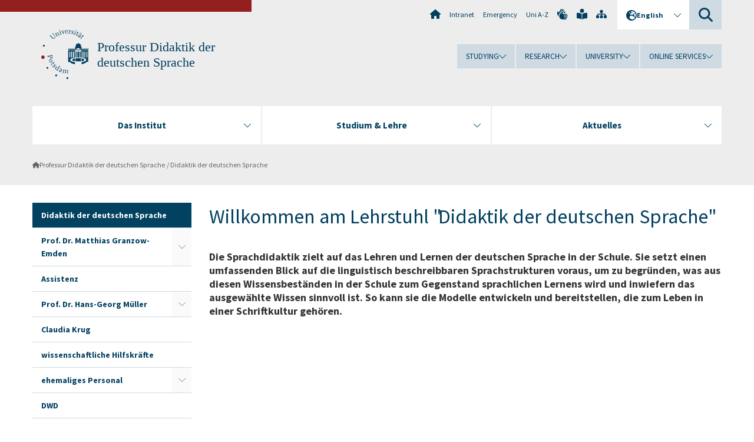

--- FILE ---
content_type: text/html; charset=utf-8
request_url: https://www.uni-potsdam.de/en/sprachdidaktik/index
body_size: 7962
content:
<!DOCTYPE html><html dir="ltr" lang="en-GB"><head><meta charset="utf-8"><!-- Produced by queonext https://queonext.de/ This website is powered by TYPO3 - inspiring people to share! TYPO3 is a free open source Content Management Framework initially created by Kasper Skaarhoj and licensed under GNU/GPL. TYPO3 is copyright 1998-2026 of Kasper Skaarhoj. Extensions are copyright of their respective owners. Information and contribution at https://typo3.org/ --><meta name="generator" content="TYPO3 CMS"/><meta name="viewport" content="width=device-width, initial-scale=1"/><meta name="author" content="Cindy Knispel-Haase"/><meta property="og:title" content="Didaktik der deutschen Sprache"/><meta name="twitter:card" content="summary"/><link rel="stylesheet" href="/typo3conf/ext/up_template/Resources/Public/StyleSheets/print.css?1768388773" media="print"><link rel="stylesheet" href="/typo3conf/ext/up_template/Resources/Public/StyleSheets/app.css?1768388773" media="screen"><link rel="stylesheet" href="/typo3conf/ext/up_template/Resources/Public/Fonts/fontawesome/css/all.min.css?1768388771" media="screen"><script src="/typo3conf/ext/up_template/Resources/Public/JavaScript/Vendor/jquery/jquery-3.6.0.min.js?1768388773"></script><script src="/typo3conf/ext/up_template/Resources/Public/JavaScript/Vendor/jquery/jquery-ui-1.12.1.custom.min.js?1768388773"></script><script src="/typo3conf/ext/up_template/Resources/Public/JavaScript/Vendor/modernizr/modernizr.custom.js?1768388773"></script><link rel="icon" type="image/png" href="/typo3conf/ext/up_template/Resources/Public/Icons/BrowserIcons/favicon-96x96.png" sizes="96x96"/><link rel="icon" type="image/svg+xml" href="/typo3conf/ext/up_template/Resources/Public/Icons/BrowserIcons/favicon.svg"/><link rel="shortcut icon" href="/typo3conf/ext/up_template/Resources/Public/Icons/BrowserIcons/favicon.ico"/><link rel="apple-touch-icon" sizes="180x180" href="/typo3conf/ext/up_template/Resources/Public/Icons/BrowserIcons/apple-touch-icon.png"/><link rel="manifest" href="/typo3conf/ext/up_template/Resources/Public/Icons/BrowserIcons/site.webmanifest"/><title> Didaktik der deutschen Sprache - Professur Didaktik der deutschen Sprache - University of Potsdam</title><link rel="canonical" href="https://www.uni-potsdam.de/en/sprachdidaktik/index"/></head><body class="up-section-philosophy"><noscript><div id="up_nojs"><div class="row"><div class="twentyfour columns"><p> JavaScript is not activated in your browser. <span class="up-nojs-hint"> Please activate JavaScript </span> to use the whole functionality of this website! </p></div></div></div></noscript><a href="#up_content" class="up-skip-link">Skip to main content</a><div id="up_overlay_for_search"></div><div id="up_overlay_for_navs"></div><nav id="up_mobilenav_wrapper_small" class="show-for-small" aria-label="Main"><div class="row collapse"><div class="twentyfour columns"><div id="up_mobilenav_small"><ul class="up-mobilenav-level-1"><li id="up_mobilenav_mainnav_item" class="up-mobilenav-target-mainnav"><button class="up-mobilenav-button" aria-expanded="false" aria-controls="up_mainnav_small"><span class="visually-hidden">Main menu</span><span class="up-icon"></span></button></li><li id="up_mobilenav_searchbox_item" class="up-mobilenav-target-searchbox"><button class="up-mobilenav-button" aria-expanded="false" aria-controls="up_searchboxnav_small"><span class="visually-hidden">Search</span><span class="up-icon"></span></button></li><li id="up_mobilenav_langnav_item" class="up-mobilenav-target-langnav"><button class="up-mobilenav-button" aria-expanded="false" aria-controls="up_langnav_small"><span class="visually-hidden">Languages</span><span class="up-icon"></span></button></li><li id="up_mobilenav_globalnav_item" class="up-mobilenav-target-globalnav"><button class="up-mobilenav-button" aria-expanded="false" aria-controls="up_globalnav_small"><span class="visually-hidden">Global menu</span><span class="up-icon"></span></button></li></ul></div></div></div></nav><div id="up_mobilesubnav_wrapper_small" class="show-for-small"><div id="up_mainnav_small" class="up-mobilenav-level-2"><ul class="up-mobilesubnav-level-1"><li class=""><button class="up-mobilesubnav-button" aria-expanded="false"><span class="up-mobilesubnav-level-1-title">Das Institut</span><span class="up-mobilesubnav-arrow up-icon"></span></button><ul class="up-mobilesubnav-level-2"><li class=""><a href="https://www.uni-potsdam.de/en/germanistik/institut/geschaeftsfuehrung" target="_top"> Geschäftsführung </a></li><li class=""><a href="https://www.uni-potsdam.de/en/germanistik/institut/professuren-und-arbeitsgebiete" target="_top"> Professuren &amp; Arbeitsgebiete </a></li><li class=""><a href="https://www.uni-potsdam.de/en/germanistik/institut/sekretariate" target="_top"> Assistenzen &amp; Zuständigkeiten </a></li><li class=""><a href="https://www.uni-potsdam.de/en/germanistik/institut/sprechzeiten" target="_top"> Sprechzeiten </a></li><li class=""><a href="https://www.uni-potsdam.de/en/germanistik/institut/wissenschaftliches-personal" target="_top"> Wissenschaftliches Personal </a></li><li class=""><a href="https://www.uni-potsdam.de/de/fsr-germanistik/index" target="_top"> Fachschaftsrat Germanistik </a></li><li class=" last"><a href="https://www.uni-potsdam.de/en/germanistik/internationales/uebersicht" target="_top"> Internationales </a></li></ul></li><li class=""><button class="up-mobilesubnav-button" aria-expanded="false"><span class="up-mobilesubnav-level-1-title">Studium &amp; Lehre</span><span class="up-mobilesubnav-arrow up-icon"></span></button><ul class="up-mobilesubnav-level-2"><li class=""><a href="https://www.uni-potsdam.de/en/germanistik/studium-lehre/index" target="_top"> Vorbereitung auf das Studium </a></li><li class=""><a href="https://www.uni-potsdam.de/en/germanistik/studium-lehre/studiengaengestudienordnungen" target="_top"> Studiengänge &amp; Studienordnungen </a></li><li class=""><a href="https://www.uni-potsdam.de/en/germanistik/studium-lehre/infos-ansprechpartnerinnen-rund-ums-studium" target="_top"> Infos &amp; Ansprechpartner:innen im Studium </a></li><li class=""><a href="https://www.uni-potsdam.de/en/germanistik/studium-lehre/vorlesungsverzeichnis" target="_top"> Vorlesungsverzeichnis </a></li><li class=" last"><a href="https://www.uni-potsdam.de/en/germanistik/studium-lehre/formularemerkblaetter" target="_top"> Formulare &amp; Richtlinien </a></li></ul></li><li class=""><button class="up-mobilesubnav-button" aria-expanded="false"><span class="up-mobilesubnav-level-1-title">Aktuelles</span><span class="up-mobilesubnav-arrow up-icon"></span></button><ul class="up-mobilesubnav-level-2"><li class=""><a href="https://www.uni-potsdam.de/en/germanistik/internationales/7-brandenburger-vernetzungstreffen" target="_top"> 7. Brandenburger Vernetzungstreffen </a></li><li class=" last"><a href="https://www.uni-potsdam.de/de/nachrichten/detail/2023-06-23-bildung-international-kooperation-mit-s%C3%A3o-paulo-ausgebaut" target="_top"> Kooperation mit Sao Paulo </a></li></ul></li><li class="up-metanav-item"><a href="https://www.uni-potsdam.de/en/university-of-potsdam" title="Home" target="_top" class="up-icon up-icon--home"> Home </a></li><li class="up-metanav-item"><a href="https://z-wiki.uni-potsdam.de/x/1Yg0C" title="Intranet" target="_top"> Intranet </a></li><li class="up-metanav-item"><a href="https://www.uni-potsdam.de/en/emergency" title="Emergency" target="_top"> Emergency </a></li><li class="up-metanav-item"><a href="https://www.uni-potsdam.de/en/index-a-z" title="Uni A-Z" target="_top"> Uni A-Z </a></li><li class="up-metanav-item"><a href="https://www.uni-potsdam.de/en/gebaerdensprache/index" title="German Sign Language" target="_top" class="up-icon up-icon--sign-language"> German Sign Language </a></li><li class="up-metanav-item"><a href="https://www.uni-potsdam.de/en/leichte-sprache/uebersicht" title="Easy-to-read" target="_top" class="up-icon up-icon--book-reader"> Easy-to-read </a></li><li class="up-metanav-item"><a href="/en/sprachdidaktik/sitemap" title="Sitemap" class="up-icon up-icon--sitemap"> Sitemap </a></li><li class="close last"><button class="up-nav-close"><span class="up-nav-close-title up-icon"> Close </span></button></li></ul></div><div id="up_searchboxnav_small" class="up-mobilenav-level-2"><ul class="up-mobilesubnav-level-1"><li><div><div class="up-mobilesubnav-level-1-title"><form action="https://www.google.de/search" target="_blank"><input id="up_searchboxsmall_input" type="text" name="q" aria-label="Search" value="Search" onblur="if(this.value=='') this.value='Search';" onfocus="if(this.value=='Search') this.value='';"><button id="up_searchboxsmall_submit" class="up-icon" type="submit" name="submit" value=""/><input type="hidden" name="sitesearch" value="uni-potsdam.de"></form></div></div></li><li class="close last"><button class="up-nav-close"><span class="up-nav-close-title up-icon"> Close </span></button></li></ul></div><div id="up_langnav_small" class="up-mobilenav-level-2"><ul class="up-mobilesubnav-level-1"><li><button class="up-mobilesubnav-button"><span class="up-mobilesubnav-level-1-title"><a href="/de/sprachdidaktik/index">Deutsch</a></span></button></li><li class="not-existing"><div><span class="up-mobilesubnav-level-1-title">Didaktik der deutschen Sprache</span></div></li><li class="not-existing"><div><span class="up-mobilesubnav-level-1-title">Didaktik der deutschen Sprache</span></div></li><li class="not-existing"><div><span class="up-mobilesubnav-level-1-title">Didaktik der deutschen Sprache</span></div></li><li class="close last"><button class="up-nav-close"><span class="up-nav-close-title up-icon">Close</span></button></li></ul></div><div id="up_globalnav_small" class="up-mobilenav-level-2"><ul class="up-mobilesubnav-level-1"><li><button class="up-mobilesubnav-button" aria-expanded="false"><span class="up-mobilesubnav-level-1-title">Studying</span><span class="up-mobilesubnav-arrow up-icon"></span></button><ul class="up-mobilesubnav-level-2"><li><a href="https://www.uni-potsdam.de/en/studium/" target="_top">Studying at the UP</a></li><li><a href="https://www.uni-potsdam.de/en/studium/what-to-study/overview" target="_top">What to Study</a></li><li><a href="https://www.uni-potsdam.de/en/studium/application-enrollment/overview" target="_top">Application and Enrollment</a></li><li><a href="https://www.uni-potsdam.de/en/studium/studying/overview" target="_top">Studying</a></li><li><a href="https://www.uni-potsdam.de/en/studium/advising-and-services/overview" target="_top">Advising and Services</a></li><li class="last"><a href="https://www.uni-potsdam.de/en/studium/dates-and-deadlines/overview" target="_top">Dates and Deadlines</a></li></ul></li><li><button class="up-mobilesubnav-button" aria-expanded="false"><span class="up-mobilesubnav-level-1-title">Research</span><span class="up-mobilesubnav-arrow up-icon"></span></button><ul class="up-mobilesubnav-level-2"><li><a href="https://www.uni-potsdam.de/en/research/" target="_top">Research at the UP</a></li><li><a href="https://www.uni-potsdam.de/en/research/profiles-projects-and-programs/overview" target="_top">Profiles, Programs and Projects</a></li><li><a href="https://www.uni-potsdam.de/en/research/research-funding/overview" target="_top">Research Funding</a></li><li><a href="https://www.uni-potsdam.de/en/openscience/index" target="_top">Open Science</a></li><li><a href="https://www.uni-potsdam.de/en/forschungsdaten/index" target="_top">Research Data</a></li><li><a href="https://www.uni-potsdam.de/en/research/cooperations-and-partnerships/overview" target="_top">Cooperations and Partnerships</a></li><li class="last"><a href="https://www.uni-potsdam.de/en/research/young-academics/overview" target="_top">Young Academics</a></li></ul></li><li><button class="up-mobilesubnav-button" aria-expanded="false"><span class="up-mobilesubnav-level-1-title">University</span><span class="up-mobilesubnav-arrow up-icon"></span></button><ul class="up-mobilesubnav-level-2"><li><a href="https://www.uni-potsdam.de/en/explore-the-up/" target="_top">Explore the UP</a></li><li><a href="https://www.uni-potsdam.de/en/organization/overview" target="_top">Organization</a></li><li><a href="https://www.uni-potsdam.de/en/wirtschaft-transfer-gesellschaft/" target="_top">Corporate Community Relations</a></li><li><a href="https://www.uni-potsdam.de/en/international/" target="_top">Campus International</a></li><li><a href="https://www.uni-potsdam.de/en/foerderung/index" target="_top">Förderinstrumente</a></li><li class="last"><a href="https://www.uni-potsdam.de/en/arbeiten-an-der-up/" target="_top">Working at the UP</a></li></ul></li><li><button class="up-mobilesubnav-button" aria-expanded="false"><span class="up-mobilesubnav-level-1-title">Online Services</span><span class="up-mobilesubnav-arrow up-icon"></span></button><ul class="up-mobilesubnav-level-2"><li><a href="https://accountup.uni-potsdam.de/" target="_top">Account.UP</a></li><li><a href="https://bi.uni-potsdam.de/jasperserver-pro/login.html" target="_top">BI.UP</a></li><li><a href="https://mailup.uni-potsdam.de/?Language=english" target="_top">Mail.UP (Webmailbox)</a></li><li><a href="https://puls.uni-potsdam.de/qisserver/rds?state=user&amp;type=0&amp;application=lsf" target="_top">PULS</a></li><li><a href="https://moodle2.uni-potsdam.de" target="_top">Moodle</a></li><li><a href="https://www.ub.uni-potsdam.de/en/" target="_top">University Library</a></li><li><a href="https://pep.uni-potsdam.de/" target="_top">Evaluation Portal (PEP)</a></li><li><a href="https://www.uni-potsdam.de/en/praxisportal/" target="_top">Internship Portal</a></li><li class="last"><a href="https://www.uni-potsdam.de/en/zim/" target="_top">ZIM – Center for IT and Media</a></li></ul></li><li class="close last"><button class="up-nav-close"><span class="up-nav-close-title up-icon">Close</span></button></li></ul></div></div><div id="up_header_wrapper"><div id="up_section_indicator_left" class="eight columns hide-for-small"></div><div id="up_header" class="row hide-for-small"><div class="twentyfour columns"><div class="row"><div class="eight columns mobile-four"><header id="up_section_indicator"><div id="up_page_title" class="up-logo"><div id="up_logo_indicator_wrapper"><div id="up_logo_indicator"><span>&nbsp;</span></div><div id="up_logo_image"><a href="https://www.uni-potsdam.de/en/university-of-potsdam" title="to the Uni-Homepage" target="_top"><img src="/typo3conf/ext/up_template/Resources/Public/Images/Frontend/logo_up_philosophy.svg" alt="Logo Professur Didaktik der deutschen Sprache"></a></div><div id="up_logo_title"><a href="/en/sprachdidaktik/index" title="to the homepage of Professur Didaktik der deutschen Sprache">Professur Didaktik der deutschen Sprache</a></div><div id="up_logo_footer"></div></div></div></header></div><div class="sixteen columns"><div class="row"><nav class="twentyfour columns" aria-label="Meta"><div id="up_metanav"><ul class="inline-list left"><li><a href="https://www.uni-potsdam.de/en/university-of-potsdam" title="Home" target="_top" class="up-icon up-icon--home"></a></li><li><a href="https://z-wiki.uni-potsdam.de/x/1Yg0C" title="Intranet" target="_top"> Intranet </a></li><li><a href="https://www.uni-potsdam.de/en/emergency" title="Emergency" target="_top"> Emergency </a></li><li><a href="https://www.uni-potsdam.de/en/index-a-z" title="Uni A-Z" target="_top"> Uni A-Z </a></li><li><a href="https://www.uni-potsdam.de/en/gebaerdensprache/index" title="German Sign Language" target="_top" class="up-icon up-icon--sign-language"></a></li><li><a href="https://www.uni-potsdam.de/en/leichte-sprache/uebersicht" title="Easy-to-read" target="_top" class="up-icon up-icon--book-reader"></a></li><li><a href="/en/sprachdidaktik/sitemap" title="Sitemap" class="up-icon up-icon--sitemap"></a></li></ul></div><div id="up_langnav" class="right"><ul class="up-langnav-level-1"><li><button id="up_langnav_button" aria-expanded="false" aria-controls="up_langnav_list"><span class="up-langnav-level-1-title up-icon">English</span><span class="up-langnav-arrow up-icon"></span></button><ul id="up_langnav_list" class="up-langnav-level-2"><li><a href="/de/sprachdidaktik/index">Deutsch</a></li><li class="not-existing">&nbsp;</li><li class="not-existing">&nbsp;</li><li class="not-existing">&nbsp;</li></ul></li></ul></div><div id="up_searchbox" class="right"><button id="up_searchbox_button" aria-expanded="false" aria-controls="up_searchbox_field"><span class="visually-hidden">Search</span><span class="up-searchbox-glass up-icon"></span></button><div id="up_searchbox_field" class="up-searchbox-field"><form action="https://www.google.de/search" target="_blank"><input id="up_searchbox_input" type="text" name="q" aria-label="Search on uni-potsdam.de" value="Search on uni-potsdam.de" onblur="if(this.value=='') this.value='Search on uni-potsdam.de';" onfocus="if(this.value=='Search on uni-potsdam.de') this.value='';"><button id="up_searchbox_submit" class="up-icon" type="submit" name="submit" value=""/><input type="hidden" name="sitesearch" value="uni-potsdam.de"></form></div></div></nav></div><div class="row"><nav class="twentyfour columns" aria-label="Global"><div id="up_globalnav" class=""><ul class="up-globalnav-level-1"><li><button class="up-globalnav-button" aria-expanded="false" aria-controls="up_globalnav_list_22"><span class="up-globalnav-level-1-title">Studying</span><span class="up-globalnav-arrow up-icon"></span></button><ul id="up_globalnav_list_22" class="up-globalnav-level-2"><li><a href="https://www.uni-potsdam.de/en/studium/" target="_top"> Studying at the UP </a></li><li><a href="https://www.uni-potsdam.de/en/studium/what-to-study/overview" target="_top"> What to Study </a></li><li><a href="https://www.uni-potsdam.de/en/studium/application-enrollment/overview" target="_top"> Application and Enrollment </a></li><li><a href="https://www.uni-potsdam.de/en/studium/studying/overview" target="_top"> Studying </a></li><li><a href="https://www.uni-potsdam.de/en/studium/advising-and-services/overview" target="_top"> Advising and Services </a></li><li><a href="https://www.uni-potsdam.de/en/studium/dates-and-deadlines/overview" target="_top"> Dates and Deadlines </a></li></ul></li><li><button class="up-globalnav-button" aria-expanded="false" aria-controls="up_globalnav_list_23"><span class="up-globalnav-level-1-title">Research</span><span class="up-globalnav-arrow up-icon"></span></button><ul id="up_globalnav_list_23" class="up-globalnav-level-2"><li><a href="https://www.uni-potsdam.de/en/research/" target="_top"> Research at the UP </a></li><li><a href="https://www.uni-potsdam.de/en/research/profiles-projects-and-programs/overview" target="_top"> Profiles, Programs and Projects </a></li><li><a href="https://www.uni-potsdam.de/en/research/research-funding/overview" target="_top"> Research Funding </a></li><li><a href="https://www.uni-potsdam.de/en/openscience/index" target="_top"> Open Science </a></li><li><a href="https://www.uni-potsdam.de/en/forschungsdaten/index" target="_top"> Research Data </a></li><li><a href="https://www.uni-potsdam.de/en/research/cooperations-and-partnerships/overview" target="_top"> Cooperations and Partnerships </a></li><li><a href="https://www.uni-potsdam.de/en/research/young-academics/overview" target="_top"> Young Academics </a></li></ul></li><li><button class="up-globalnav-button" aria-expanded="false" aria-controls="up_globalnav_list_24"><span class="up-globalnav-level-1-title">University</span><span class="up-globalnav-arrow up-icon"></span></button><ul id="up_globalnav_list_24" class="up-globalnav-level-2"><li><a href="https://www.uni-potsdam.de/en/explore-the-up/" target="_top"> Explore the UP </a></li><li><a href="https://www.uni-potsdam.de/en/organization/overview" target="_top"> Organization </a></li><li><a href="https://www.uni-potsdam.de/en/wirtschaft-transfer-gesellschaft/" target="_top"> Corporate Community Relations </a></li><li><a href="https://www.uni-potsdam.de/en/international/" target="_top"> Campus International </a></li><li><a href="https://www.uni-potsdam.de/en/foerderung/index" target="_top"> Förderinstrumente </a></li><li><a href="https://www.uni-potsdam.de/en/arbeiten-an-der-up/" target="_top"> Working at the UP </a></li></ul></li><li><button class="up-globalnav-button" aria-expanded="false" aria-controls="up_globalnav_list_25"><span class="up-globalnav-level-1-title">Online Services</span><span class="up-globalnav-arrow up-icon"></span></button><ul id="up_globalnav_list_25" class="up-globalnav-level-2"><li><a href="https://accountup.uni-potsdam.de/" target="_top"> Account.UP </a></li><li><a href="https://bi.uni-potsdam.de/jasperserver-pro/login.html" target="_top"> BI.UP </a></li><li><a href="https://mailup.uni-potsdam.de/?Language=english" target="_top"> Mail.UP (Webmailbox) </a></li><li><a href="https://puls.uni-potsdam.de/qisserver/rds?state=user&amp;type=0&amp;application=lsf" target="_top"> PULS </a></li><li><a href="https://moodle2.uni-potsdam.de" target="_top"> Moodle </a></li><li><a href="https://www.ub.uni-potsdam.de/en/" target="_top"> University Library </a></li><li><a href="https://pep.uni-potsdam.de/" target="_top"> Evaluation Portal (PEP) </a></li><li><a href="https://www.uni-potsdam.de/en/praxisportal/" target="_top"> Internship Portal </a></li><li><a href="https://www.uni-potsdam.de/en/zim/" target="_top"> ZIM – Center for IT and Media </a></li></ul></li></ul></div></nav></div></div></div></div></div><header id="up_header_small" class="row show-for-small"><div class="columns mobile-four up-header-small-logo"><div id="up_logo_indicator_wrapper_small"><div id="up_logo_image_small"><a href="https://www.uni-potsdam.de/en/university-of-potsdam" title="to the Uni-Homepage" target="_top"><img src="/typo3conf/ext/up_template/Resources/Public/Images/Frontend/logo_up_philosophy.svg" alt="Logo Professur Didaktik der deutschen Sprache"></a></div><div id="up_logo_title_small"><a href="/en/sprachdidaktik/index" title="to the homepage of Professur Didaktik der deutschen Sprache">Professur Didaktik der deutschen Sprache</a></div><div id="up_logo_footer_small"></div></div></div></header></div><nav id="up_mainnav_wrapper" class="hide-for-small" aria-label="Main"><div class="row"><div class="twentyfour columns"><div id="up_mainnav"><ul class="up-mainnav-level-1 up-smooth-box up-mainnav-width-3"><li class=""><button class="up-mainnav-button" aria-expanded="false" aria-controls="up_mainnav_list_17669"><span class="up-mainnav-level-1-title">Das Institut</span><span class="up-mainnav-arrow up-icon"></span></button><ul id="up_mainnav_list_17669" class="up-mainnav-level-2"><li class=""><a href="https://www.uni-potsdam.de/en/germanistik/institut/geschaeftsfuehrung" target="_top"> Geschäftsführung </a></li><li class=""><a href="https://www.uni-potsdam.de/en/germanistik/institut/professuren-und-arbeitsgebiete" target="_top"> Professuren &amp; Arbeitsgebiete </a></li><li class=""><a href="https://www.uni-potsdam.de/en/germanistik/institut/sekretariate" target="_top"> Assistenzen &amp; Zuständigkeiten </a></li><li class=""><a href="https://www.uni-potsdam.de/en/germanistik/institut/sprechzeiten" target="_top"> Sprechzeiten </a></li><li class=""><a href="https://www.uni-potsdam.de/en/germanistik/institut/wissenschaftliches-personal" target="_top"> Wissenschaftliches Personal </a></li><li class=""><a href="https://www.uni-potsdam.de/de/fsr-germanistik/index" target="_top"> Fachschaftsrat Germanistik </a></li><li class=" last"><a href="https://www.uni-potsdam.de/en/germanistik/internationales/uebersicht" target="_top"> Internationales </a></li></ul></li><li class=""><button class="up-mainnav-button" aria-expanded="false" aria-controls="up_mainnav_list_17667"><span class="up-mainnav-level-1-title">Studium &amp; Lehre</span><span class="up-mainnav-arrow up-icon"></span></button><ul id="up_mainnav_list_17667" class="up-mainnav-level-2"><li class=""><a href="https://www.uni-potsdam.de/en/germanistik/studium-lehre/index" target="_top"> Vorbereitung auf das Studium </a></li><li class=""><a href="https://www.uni-potsdam.de/en/germanistik/studium-lehre/studiengaengestudienordnungen" target="_top"> Studiengänge &amp; Studienordnungen </a></li><li class=""><a href="https://www.uni-potsdam.de/en/germanistik/studium-lehre/infos-ansprechpartnerinnen-rund-ums-studium" target="_top"> Infos &amp; Ansprechpartner:innen im Studium </a></li><li class=""><a href="https://www.uni-potsdam.de/en/germanistik/studium-lehre/vorlesungsverzeichnis" target="_top"> Vorlesungsverzeichnis </a></li><li class=" last"><a href="https://www.uni-potsdam.de/en/germanistik/studium-lehre/formularemerkblaetter" target="_top"> Formulare &amp; Richtlinien </a></li></ul></li><li class=" last"><button class="up-mainnav-button" aria-expanded="false" aria-controls="up_mainnav_list_20957"><span class="up-mainnav-level-1-title">Aktuelles</span><span class="up-mainnav-arrow up-icon"></span></button><ul id="up_mainnav_list_20957" class="up-mainnav-level-2"><li class=""><a href="https://www.uni-potsdam.de/en/germanistik/internationales/7-brandenburger-vernetzungstreffen" target="_top"> 7. Brandenburger Vernetzungstreffen </a></li><li class=" last"><a href="https://www.uni-potsdam.de/de/nachrichten/detail/2023-06-23-bildung-international-kooperation-mit-s%C3%A3o-paulo-ausgebaut" target="_top"> Kooperation mit Sao Paulo </a></li></ul></li></ul><button class="up-nav-close"><span class="up-nav-close-title up-icon"> Close </span></button></div></div></div></nav><nav id="up_breadcrumbs_wrapper" class="hide-for-small" aria-label="Breadcrumbs"><div class="row"><div class="twentyfour columns"><div id="up_breadcrumbs"><ul class="up-breadcrumbs"><li class="cur first"><a href="/en/sprachdidaktik/index" class="up-icon"> Professur Didaktik der deutschen Sprache </a></li><li class="cur"><a href="/en/sprachdidaktik/index"> Didaktik der deutschen Sprache </a></li></ul></div></div></div></nav><div id="up_content_wrapper" class="up-content-subpage-2-template"><div class="row show-for-small"><nav class="twentyfour columns" aria-label="Submenu"><div id="up_subpagenav_small" class="dl-menuwrapper"><button class="up-subpagenav-top-parent dl-trigger" aria-expanded="false">Didaktik der deutschen Sprache<div class="up-subpagenav-indicator up-icon"></div></button><ul class="up-subpagenav-list dl-menu"><li class="cur"><div><a href="/en/sprachdidaktik/index">Didaktik der deutschen Sprache</a><span class="up-subpagenav-indicator up-icon"></span></div></li><li class="has-sub"><div><a href="/en/sprachdidaktik/granzow-emden">Prof. Dr. Matthias Granzow-Emden</a><span class="up-subpagenav-indicator up-icon"></span></div><ul class="up-subpagenav-list dl-submenu"><li><div><a href="/en/sprachdidaktik/granzow-emden/forschungsschwerpunkte">Forschungsschwerpunkte</a><span class="up-subpagenav-indicator up-icon"></span></div></li><li><div><a href="/en/sprachdidaktik/granzow-emden/vita">Vita</a><span class="up-subpagenav-indicator up-icon"></span></div></li><li><div><a href="/en/sprachdidaktik/granzow-emden/publikationen">Publikationen</a><span class="up-subpagenav-indicator up-icon"></span></div></li></ul></li><li><div><a href="/en/sprachdidaktik/index/assistenz">Assistenz</a><span class="up-subpagenav-indicator up-icon"></span></div></li><li class="has-sub"><div><a href="/en/sprachdidaktik/dr-hans-georg-mueller">Prof. Dr. Hans-Georg Müller</a><span class="up-subpagenav-indicator up-icon"></span></div><ul class="up-subpagenav-list dl-submenu"><li><div><a href="/en/sprachdidaktik/dr-hans-georg-mueller/publikationen">Publikationen</a><span class="up-subpagenav-indicator up-icon"></span></div></li><li><div><a href="/en/sprachdidaktik/pd-dr-hans-georg-mueller/aktuelle-projekte">aktuelle Projekte</a><span class="up-subpagenav-indicator up-icon"></span></div></li><li><div><a href="/en/sprachdidaktik/dr-hans-georg-mueller/fachdidaktisches-tagespraktikum-ftp">Fachdidaktisches Tagespraktikum (FTP)</a><span class="up-subpagenav-indicator up-icon"></span></div></li></ul></li><li><div><a href="/en/sprachdidaktik/claudia-krug">Claudia Krug</a><span class="up-subpagenav-indicator up-icon"></span></div></li><li><div><a href="/en/sprachdidaktik/hilfskraft">wissenschaftliche Hilfskräfte</a><span class="up-subpagenav-indicator up-icon"></span></div></li><li class="has-sub"><div><a href="/en/sprachdidaktik/ehempersonal">ehemaliges Personal</a><span class="up-subpagenav-indicator up-icon"></span></div><ul class="up-subpagenav-list dl-submenu"><li><div><a href="/en/sprachdidaktik/karlheinzsiehr">Dr. Karl-Heinz Siehr</a><span class="up-subpagenav-indicator up-icon"></span></div></li><li><div><a href="/en/sprachdidaktik/fabiananetzband">Fabiana Netzband</a><span class="up-subpagenav-indicator up-icon"></span></div></li><li><div><a href="/en/sprachdidaktik/ehempersonal/johannesluber">Johannes Luber</a><span class="up-subpagenav-indicator up-icon"></span></div></li><li><div><a href="/en/sprachdidaktik/ehempersonal/ursulagiers">Dr. Ursula Giers</a><span class="up-subpagenav-indicator up-icon"></span></div></li></ul></li><li><div><a href="/en/sprachdidaktik/didaktikwerkstattdwd">DWD</a><span class="up-subpagenav-indicator up-icon"></span></div></li><li class="last close"><button class="up-nav-close dl-trigger"><span class="up-nav-close-title up-icon">Close</span></button></li></ul></div></nav></div><div class="row"><nav class="six columns hide-for-small" aria-label="Submenu"><div id="up_subpagenav"><ul class="up-subpagenav-level-1"><li class="up-subpagenav-entry act cur"><div><a href="/en/sprachdidaktik/index"> Didaktik der deutschen Sprache </a></div></li><li class="up-subpagenav-entry has-sub"><div><a href="/en/sprachdidaktik/granzow-emden"> Prof. Dr. Matthias Granzow-Emden </a><span class="up-subpagenav-indicator up-icon"></span></div><ul class="up-subpagenav-level-2"><li class="up-subpagenav-entry"><div><a href="/en/sprachdidaktik/granzow-emden/forschungsschwerpunkte"> Forschungsschwerpunkte </a></div></li><li class="up-subpagenav-entry"><div><a href="/en/sprachdidaktik/granzow-emden/vita"> Vita </a></div></li><li class="up-subpagenav-entry last"><div><a href="/en/sprachdidaktik/granzow-emden/publikationen"> Publikationen </a></div></li></ul></li><li class="up-subpagenav-entry"><div><a href="/en/sprachdidaktik/index/assistenz"> Assistenz </a></div></li><li class="up-subpagenav-entry has-sub"><div><a href="/en/sprachdidaktik/dr-hans-georg-mueller"> Prof. Dr. Hans-Georg Müller </a><span class="up-subpagenav-indicator up-icon"></span></div><ul class="up-subpagenav-level-2"><li class="up-subpagenav-entry"><div><a href="/en/sprachdidaktik/dr-hans-georg-mueller/publikationen"> Publikationen </a></div></li><li class="up-subpagenav-entry"><div><a href="/en/sprachdidaktik/pd-dr-hans-georg-mueller/aktuelle-projekte"> aktuelle Projekte </a></div></li><li class="up-subpagenav-entry last"><div><a href="/en/sprachdidaktik/dr-hans-georg-mueller/fachdidaktisches-tagespraktikum-ftp"> Fachdidaktisches Tagespraktikum (FTP) </a></div></li></ul></li><li class="up-subpagenav-entry"><div><a href="/en/sprachdidaktik/claudia-krug"> Claudia Krug </a></div></li><li class="up-subpagenav-entry"><div><a href="/en/sprachdidaktik/hilfskraft"> wissenschaftliche Hilfskräfte </a></div></li><li class="up-subpagenav-entry has-sub"><div><a href="/en/sprachdidaktik/ehempersonal"> ehemaliges Personal </a><span class="up-subpagenav-indicator up-icon"></span></div><ul class="up-subpagenav-level-2"><li class="up-subpagenav-entry"><div><a href="/en/sprachdidaktik/karlheinzsiehr"> Dr. Karl-Heinz Siehr </a></div></li><li class="up-subpagenav-entry"><div><a href="/en/sprachdidaktik/fabiananetzband"> Fabiana Netzband </a></div></li><li class="up-subpagenav-entry"><div><a href="/en/sprachdidaktik/ehempersonal/johannesluber"> Johannes Luber </a></div></li><li class="up-subpagenav-entry last"><div><a href="/en/sprachdidaktik/ehempersonal/ursulagiers"> Dr. Ursula Giers </a></div></li></ul></li><li class="up-subpagenav-entry last"><div><a href="/en/sprachdidaktik/didaktikwerkstattdwd"> DWD </a></div></li></ul></div></nav><div class="eighteen columns"><main id="up_content"><div id="c76664" class="type-text layout-0 frame-default"><header><h1 class=""> Willkommen am Lehrstuhl &quot;Didaktik der deutschen Sprache&quot; </h1></header><h4>Die Sprachdidaktik zielt auf das Lehren und Lernen der deutschen Sprache in der Schule. Sie setzt einen umfassenden Blick auf die linguistisch beschreibbaren Sprachstrukturen voraus, um zu begründen, was aus diesen Wissensbeständen in der Schule zum Gegenstand sprachlichen Lernens wird und inwiefern das ausgewählte Wissen sinnvoll ist. So kann sie die Modelle entwickeln und bereitstellen, die zum Leben in einer Schriftkultur gehören.</h4></div></main></div></div></div><div id="up_content_footer_divider" class="hide-for-small row"></div><footer aria-label="Section footer"><div id="up_update_footer_wrapper"><div id="up_update_footer" class="row"><div class="up-update-footer-box"><p>Last changed:&nbsp;09.06.2021,&nbsp;<a href="/en/sprachdidaktik/index" class="up-icon" data-mailto-token="nbjmup+djoez/ibbtfAvoj.qputebn/ef" data-mailto-vector="1">Cindy Knispel-Haase</a></p></div></div></div><div id="up_oe_footer_wrapper"><div id="up_oe_footer" class="row up-smooth-box"><div class="six columns up-oe-footer-box up-oe-footer-box-first"><div class="up-oe-footer-box-header"><h2>Social Media</h2><div class="up-oe-footer-box-arrow up-icon"></div></div><div class="up-oe-footer-box-content"><ul class="up-social"><li><a href="https://bsky.app/profile/unipotsdam.bsky.social" title="Connect with us on Bluesky" class="up-icon--bluesky" target="_top" > Bluesky </a></li><li><a href="https://www.facebook.com/unipotsdam" title="Connect with us on Facebook" class="up-icon--facebook" target="_top" > Facebook </a></li><li><a href="https://www.instagram.com/unipotsdam/" title="Follow us on Instagram" class="up-icon--instagram" target="_top" > Instagram </a></li><li><a href="https://www.linkedin.com/edu/school?id=11980&amp;trk=hp-feed-school-name" title="Visit our LinkedIn page" class="up-icon--linkedin" target="_top" > LinkedIn </a></li><li><a href="https://wisskomm.social/@unipotsdam" title="Follow us on Mastodon" class="up-icon--mastodon" target="_top" > Mastodon </a></li><li><a href="https://www.researchgate.net/institution/Universitaet_Potsdam" title="Visit our Research Gate page" class="up-icon--researchgate" target="_top" > Research Gate </a></li><li><a href="https://www.xing.com/pages/universitatpotsdam" title="Visit our XING page" class="up-icon--xing" target="_top" > XING </a></li><li><a href="https://www.youtube.com/user/PresseUniPotsdam" title="Subscribe to our YouTube channel" class="up-icon--youtube" target="_top" > YouTube </a></li></ul></div></div><div class="six columns up-oe-footer-box"><div class="up-oe-footer-box-header"><h2>Kontakt</h2><div class="up-oe-footer-box-arrow up-icon"></div></div><div class="up-oe-footer-box-content"><p>Universität Potsdam<br> Didaktik der deutschen Sprache<br> Am Neuen Palais 10<br> 14469 Potsdam</p><p>Tel.: +49 331 977-1763<br> Fax: +49 331 977-1030<br> E-Mail: <a href="#" data-mailto-token="nbjmup+nhsboapxAvoj.qputebn/ef" data-mailto-vector="1">mgranzow<span class="email-at">u</span>uni-potsdam<span class="email-dot">p</span>de</a></p><p><strong>Sekretariat</strong><br> Maria Lübke<br> Haus 5, Raum 0.16<br> Tel.: 0331-977-4220<br> Fax: 0331-977-1030<br> E-Mail: <a href="#" data-mailto-token="nbjmup+nbsjb/ipmuipggAvoj.qputebn/ef" data-mailto-vector="1">maria.holthoff<span class="email-at">u</span>uni-potsdam<span class="email-dot">p</span>de</a>&nbsp;</p></div><div class="up-oe-footer-box-content"><p><a href="/en/sprachdidaktik/impressum" title="Universität Potsdam - Professur Didaktik der deutschen Sprache - Impressum">Impressum</a><br><a href="https://www.uni-potsdam.de/de/datenschutzerklaerung" title="Universität Potsdam - Datenschutzerklärung" target="_top">Datenschutzerklärung</a><br><a href="https://www.uni-potsdam.de/de/barrierefreiheit" title="Universität Potsdam - Barrierefreiheit" target="_top" class="up-internal-link">Barrierefreiheit</a></p></div></div><div class="twelve columns up-oe-footer-box up-oe-footer-box-last"><div class="up-oe-footer-box-header map"><h2> Route </h2><div class="up-oe-footer-box-arrow up-icon"></div></div><div class="up-oe-footer-box-content"><div class="up-oe-footer-osm"><div class="up-oe-footer-osm-iframe"><div id="osm_location"></div><a class="up-oe-footer-osm-link" href="https://www.openstreetmap.org/?mlat=52.402183&amp;mlon=13.010349#map=17/52.402183/13.010349" target="_blank"> show big map </a></div></div></div></div></div><div class="row up-footer-closer"></div></div></footer><nav id="up_global_footer_wrapper" aria-label="Global footer"><div id="up_global_footer" class="row up-smooth-box layout-13"><div class="six columns up-global-footer-box up-global-footer-box-first"><div class="up-global-footer-box-header"><h2>Zertifikate</h2><div class="up-global-footer-box-arrow up-icon"></div></div><div class="up-global-footer-box-content"><ul class="up-content-list"><li><a href="https://www.klischee-frei.de/de/index.php" title="Fachportal Klischeefreie Studien- und Berufswahl" target="_top" class="up-external-link">Bundesinitiative Klischeefrei</a></li><li><a href="https://www.hrk.de/positionen/beschluss/detail/nationaler-kodex-fuer-das-auslaenderstudium-an-deutschen-hochschulen/" title="Nationaler Kodex für das Ausländerstudium an deutschen Hochschulen" target="_top" class="up-external-link">Code of Conduct</a></li><li><a href="https://www.stifterverband.org/charta-guter-lehre" title="Wettbewerb „Exzellente Lehre”" target="_top" class="up-external-link">Exzellente Lehre</a></li><li><a href="https://www.hrk.de/audit/startseite/" title="Audit „Internationalisierung der Hochschulen” (HRK)" target="_top" class="up-external-link">HRK-Audit</a>&nbsp;&amp;&nbsp;<a href="https://www.hrk.de/audit/re-audit/" title="Informationen zum Re-Audit auf den Webseiten der HRK" target="_top" class="up-external-link">HRK-Re-Audit</a></li><li><a href="https://www.uni-potsdam.de/en/arbeiten-an-der-up/international-projects/hrs4r" title="Human Resources Strategy for Researchers (HRS4R) an der Universität Potsdam" target="_top" class="up-internal-link">HRS4R</a></li><li><a href="https://www.uni-potsdam.de/de/zfq/hochschulstudien/systemakkreditierung" title="Qualitätssiegel der Systemakkreditierung" target="_top" class="up-internal-link">Systemakkreditierung</a></li><li><a href="https://www.total-e-quality.de/de/" title="Prädikat „Total E-Quality”" target="_top" class="up-external-link">Total E-Quality</a></li></ul></div></div><div class="six columns up-global-footer-box"><div class="up-global-footer-box-header"><h2>Mitgliedschaften</h2><div class="up-global-footer-box-arrow up-icon"></div></div><div class="up-global-footer-box-content"><ul class="up-content-list"><li><a href="https://studieren-in-brandenburg.de/" title="Netzwerk Studienorientierung Brandenburg" target="_top" class="up-external-link">Netzwerk Studienorientierung Brandenburg</a></li><li><a href="https://www.scholarsatrisk.org/" title="Scholars at Risk Network" target="_top" class="up-external-link">Scholars at Risk</a></li><li><a href="https://eua.eu/" title="European University Association" target="_top" class="up-external-link">EUA</a></li><li><a href="https://www.uni-potsdam.de/de/educ" title="European Digital UniverCity" target="_top" class="up-internal-link">EDUC</a></li><li><a href="https://www.yerun.eu/" title="Young European Research Universities" target="_top" class="up-external-link">Yerun</a></li><li><a href="https://www.ua11plus.de/" title="Universitätsallianz (UA) 11+" target="_top" class="up-external-link">UA11+</a></li></ul></div></div><div class="six columns up-global-footer-box"><div class="up-global-footer-box-header"><h2>Uni kompakt</h2><div class="up-global-footer-box-arrow up-icon"></div></div><div class="up-global-footer-box-content"><ul class="up-content-list"><li><a href="https://www.uni-potsdam.de/studium/termine/uebersicht.html" title="Termine und Fristen rund um das Studium" target="_top">Termine &amp; Fristen&nbsp;</a></li><li><a href="https://www.uni-potsdam.de/presse/" title="Referat für Presse- und Öffentlichkeitsarbeit" target="_top">Presse&nbsp;</a></li><li><a href="https://www.uni-potsdam.de/de/verwaltung/dezernat3/stellenausschreibungen" title="Übersicht der offenen Stellenanzeigen" target="_top" class="up-internal-link">Stellenausschreibungen </a></li><li><a href="https://unishop-potsdam.de/" title="UNIshop der Universität Potsdam" target="_top" class="up-external-link">UNIshop der Universität Potsdam</a></li><li><a href="https://www.uni-potsdam.de/studium/konkret/vorlesungsverzeichnisse.html" title="Übersicht der Vorlesungsverzeichnisse der Uni Potsdam" target="_top">Vorlesungsverzeichnis&nbsp;</a></li><li><a href="https://www.uni-potsdam.de/de/adressen/" title="Zentrale Adressen und Anschriften der Uni Potsdam" target="_top">Adressen, Anfahrt und Lagepläne</a></li></ul></div></div><div class="six columns up-global-footer-box up-global-footer-box-last"><div class="up-global-footer-box-header"><h2>This Page</h2><div class="up-global-footer-box-arrow up-icon"></div></div><div class="up-global-footer-box-content"><ul class="up-content-list"><li><a href="javascript:window.print();" target="_self" title="Print this page"> Print</a></li><li class="hide-for-small"><a href="#" onclick="return add_favorite(this);" target="_blank" title="Bookmark this page"> Save as Bookmark</a></li><script> function add_favorite( a ) { title = document.title; url = document.location; try { /* Internet Explorer */ window.external.AddFavorite( url, title ); } catch (e) { try { /* Mozilla */ window.sidebar.addPanel( title, url, "" ); } catch (e) { /* Opera */ if( typeof( opera ) == "object" ) { a.rel = "sidebar"; a.title = title; a.url = url; return true; } else { /* Unknown */ alert('Press ' + (navigator.userAgent.toLowerCase().indexOf('mac') != - 1 ? 'Command/Cmd' : 'CTRL') + ' + D to bookmark this page.'); } } } return false; } </script></ul></div></div></div><div class="row show-for-print"><div class="twentyfour columns up-footer-url"><span>URL:</span><a href="https://www.uni-potsdam.de/en/sprachdidaktik/index" class="url">https://www.uni-potsdam.de/en/sprachdidaktik/index</a></div></div><div class="row up-footer-closer"></div></nav><script src="/typo3conf/ext/up_contents2/Resources/Public/JavaScript/accordion.min.js?1768388760"></script><script src="/typo3conf/ext/powermail/Resources/Public/JavaScript/Powermail/Form.min.js?1768389074" defer="defer"></script><script src="/typo3conf/ext/up_template/Resources/Public/JavaScript/Vendor/jquery-validation/jquery.validate.js?1768388773"></script><script src="/typo3conf/ext/up_template/Resources/Public/JavaScript/Vendor/jquery-datepicker-validation/jquery.ui.datepicker.validation.en.js?1768388773"></script><script src="/typo3conf/ext/up_template/Resources/Public/JavaScript/Vendor/jquery-validation/localization/messages_en.js?1768388773"></script><script src="/typo3conf/ext/up_template/Resources/Public/JavaScript/Vendor/jquery-validation/additional-methods_en.js?1768388773"></script><script src="/typo3conf/ext/up_template/Resources/Public/JavaScript/Vendor/foundation/app.js?1768388772"></script><script src="/typo3conf/ext/up_template/Resources/Public/JavaScript/up.min.js?1768388772"></script><script src="/typo3conf/ext/up_template/Resources/Public/JavaScript/up.navigation.min.js?1768388772"></script><script src="/typo3conf/ext/up_template/Resources/Public/JavaScript/Vendor/jquery/jquery.dlmenu.js?1768388773"></script><script src="/typo3conf/ext/up_template/Resources/Public/JavaScript/Vendor/openlayers/ol.js?1768388773"></script><script src="/typo3temp/assets/js/2abdb098e1e01ab449d1143955a15e1a.js?1748274407"></script><script async="async" src="/typo3temp/assets/compressed/cfd16b174d7f7b046e20adbc2e0a1094-min.js.gzip?1768473289"></script></body></html>